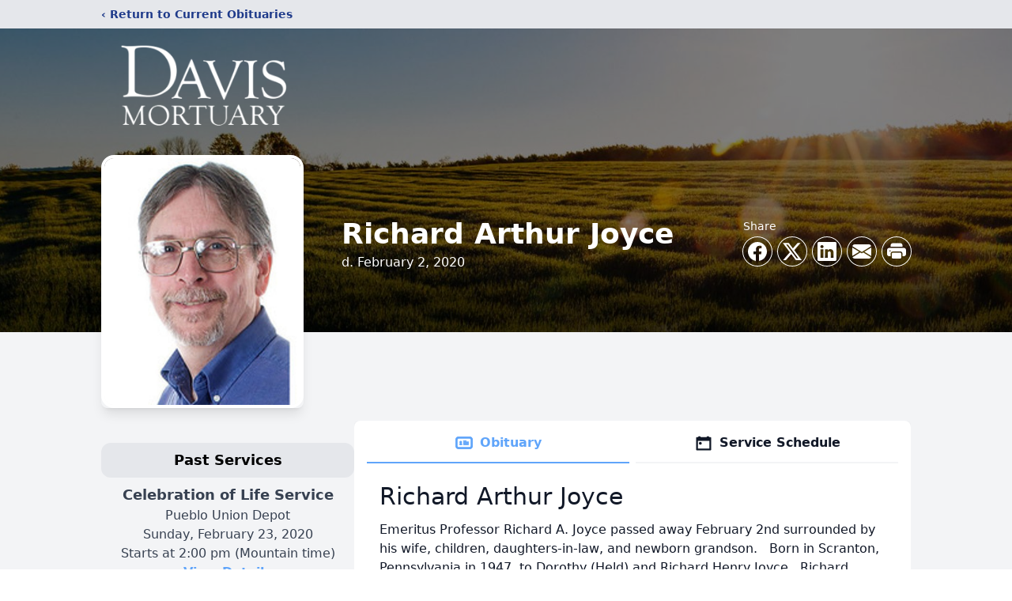

--- FILE ---
content_type: text/html; charset=utf-8
request_url: https://www.google.com/recaptcha/api/fallback?k=6Ld6MhsTAAAAAPfx3ltVcU4RqNq-0sM3WobVenM3
body_size: 351
content:
<!DOCTYPE HTML><html dir="ltr"><head><meta http-equiv="content-type" content="text/html; charset=UTF-8"><meta http-equiv="X-UA-Compatible" content="IE=edge"><title>reCAPTCHA challenge</title><link rel="stylesheet" href="https://www.gstatic.com/recaptcha/releases/PoyoqOPhxBO7pBk68S4YbpHZ/fallback__ltr.css" type="text/css" charset="utf-8"></head><body><div class="fbc"><div class="fbc-alert"></div><div class="fbc-header"><div class="fbc-logo"><div class="fbc-logo-img"></div><div class="fbc-logo-text">reCAPTCHA</div></div></div><div class="fbc-message fbc-main-message"><noscript><p>Please enable JavaScript to get a reCAPTCHA challenge.</p><p><a href="https://support.google.com/recaptcha#6262736" target="_blank">Why is this happening to me?</a></p></noscript><div class="if-js-enabled"><p>Could not connect to the reCAPTCHA service.</p><p>Please check your internet connection and reload to get a reCAPTCHA challenge.</p></div></div><div class="fbc-separator"></div><div class="fbc-privacy"><a href="https://www.google.com/intl/en/policies/privacy/" target="_blank">Privacy</a> - <a href="https://www.google.com/intl/en/policies/terms/" target="_blank">Terms</a></div></div><script nonce="2D1OWjOR6GpEseijUfXxfQ">document.body.className += " js-enabled";</script></body></html>

--- FILE ---
content_type: text/html; charset=utf-8
request_url: https://www.google.com/recaptcha/enterprise/anchor?ar=1&k=6LcgJBoiAAAAAFXfZ83e2U5pSRtL8Xar3doU0s80&co=aHR0cHM6Ly93d3cuZGF2aXNtb3J0dWFyeS5jb206NDQz&hl=en&type=image&v=PoyoqOPhxBO7pBk68S4YbpHZ&theme=light&size=invisible&badge=bottomright&anchor-ms=20000&execute-ms=30000&cb=gs3vvuw778jx
body_size: 48634
content:
<!DOCTYPE HTML><html dir="ltr" lang="en"><head><meta http-equiv="Content-Type" content="text/html; charset=UTF-8">
<meta http-equiv="X-UA-Compatible" content="IE=edge">
<title>reCAPTCHA</title>
<style type="text/css">
/* cyrillic-ext */
@font-face {
  font-family: 'Roboto';
  font-style: normal;
  font-weight: 400;
  font-stretch: 100%;
  src: url(//fonts.gstatic.com/s/roboto/v48/KFO7CnqEu92Fr1ME7kSn66aGLdTylUAMa3GUBHMdazTgWw.woff2) format('woff2');
  unicode-range: U+0460-052F, U+1C80-1C8A, U+20B4, U+2DE0-2DFF, U+A640-A69F, U+FE2E-FE2F;
}
/* cyrillic */
@font-face {
  font-family: 'Roboto';
  font-style: normal;
  font-weight: 400;
  font-stretch: 100%;
  src: url(//fonts.gstatic.com/s/roboto/v48/KFO7CnqEu92Fr1ME7kSn66aGLdTylUAMa3iUBHMdazTgWw.woff2) format('woff2');
  unicode-range: U+0301, U+0400-045F, U+0490-0491, U+04B0-04B1, U+2116;
}
/* greek-ext */
@font-face {
  font-family: 'Roboto';
  font-style: normal;
  font-weight: 400;
  font-stretch: 100%;
  src: url(//fonts.gstatic.com/s/roboto/v48/KFO7CnqEu92Fr1ME7kSn66aGLdTylUAMa3CUBHMdazTgWw.woff2) format('woff2');
  unicode-range: U+1F00-1FFF;
}
/* greek */
@font-face {
  font-family: 'Roboto';
  font-style: normal;
  font-weight: 400;
  font-stretch: 100%;
  src: url(//fonts.gstatic.com/s/roboto/v48/KFO7CnqEu92Fr1ME7kSn66aGLdTylUAMa3-UBHMdazTgWw.woff2) format('woff2');
  unicode-range: U+0370-0377, U+037A-037F, U+0384-038A, U+038C, U+038E-03A1, U+03A3-03FF;
}
/* math */
@font-face {
  font-family: 'Roboto';
  font-style: normal;
  font-weight: 400;
  font-stretch: 100%;
  src: url(//fonts.gstatic.com/s/roboto/v48/KFO7CnqEu92Fr1ME7kSn66aGLdTylUAMawCUBHMdazTgWw.woff2) format('woff2');
  unicode-range: U+0302-0303, U+0305, U+0307-0308, U+0310, U+0312, U+0315, U+031A, U+0326-0327, U+032C, U+032F-0330, U+0332-0333, U+0338, U+033A, U+0346, U+034D, U+0391-03A1, U+03A3-03A9, U+03B1-03C9, U+03D1, U+03D5-03D6, U+03F0-03F1, U+03F4-03F5, U+2016-2017, U+2034-2038, U+203C, U+2040, U+2043, U+2047, U+2050, U+2057, U+205F, U+2070-2071, U+2074-208E, U+2090-209C, U+20D0-20DC, U+20E1, U+20E5-20EF, U+2100-2112, U+2114-2115, U+2117-2121, U+2123-214F, U+2190, U+2192, U+2194-21AE, U+21B0-21E5, U+21F1-21F2, U+21F4-2211, U+2213-2214, U+2216-22FF, U+2308-230B, U+2310, U+2319, U+231C-2321, U+2336-237A, U+237C, U+2395, U+239B-23B7, U+23D0, U+23DC-23E1, U+2474-2475, U+25AF, U+25B3, U+25B7, U+25BD, U+25C1, U+25CA, U+25CC, U+25FB, U+266D-266F, U+27C0-27FF, U+2900-2AFF, U+2B0E-2B11, U+2B30-2B4C, U+2BFE, U+3030, U+FF5B, U+FF5D, U+1D400-1D7FF, U+1EE00-1EEFF;
}
/* symbols */
@font-face {
  font-family: 'Roboto';
  font-style: normal;
  font-weight: 400;
  font-stretch: 100%;
  src: url(//fonts.gstatic.com/s/roboto/v48/KFO7CnqEu92Fr1ME7kSn66aGLdTylUAMaxKUBHMdazTgWw.woff2) format('woff2');
  unicode-range: U+0001-000C, U+000E-001F, U+007F-009F, U+20DD-20E0, U+20E2-20E4, U+2150-218F, U+2190, U+2192, U+2194-2199, U+21AF, U+21E6-21F0, U+21F3, U+2218-2219, U+2299, U+22C4-22C6, U+2300-243F, U+2440-244A, U+2460-24FF, U+25A0-27BF, U+2800-28FF, U+2921-2922, U+2981, U+29BF, U+29EB, U+2B00-2BFF, U+4DC0-4DFF, U+FFF9-FFFB, U+10140-1018E, U+10190-1019C, U+101A0, U+101D0-101FD, U+102E0-102FB, U+10E60-10E7E, U+1D2C0-1D2D3, U+1D2E0-1D37F, U+1F000-1F0FF, U+1F100-1F1AD, U+1F1E6-1F1FF, U+1F30D-1F30F, U+1F315, U+1F31C, U+1F31E, U+1F320-1F32C, U+1F336, U+1F378, U+1F37D, U+1F382, U+1F393-1F39F, U+1F3A7-1F3A8, U+1F3AC-1F3AF, U+1F3C2, U+1F3C4-1F3C6, U+1F3CA-1F3CE, U+1F3D4-1F3E0, U+1F3ED, U+1F3F1-1F3F3, U+1F3F5-1F3F7, U+1F408, U+1F415, U+1F41F, U+1F426, U+1F43F, U+1F441-1F442, U+1F444, U+1F446-1F449, U+1F44C-1F44E, U+1F453, U+1F46A, U+1F47D, U+1F4A3, U+1F4B0, U+1F4B3, U+1F4B9, U+1F4BB, U+1F4BF, U+1F4C8-1F4CB, U+1F4D6, U+1F4DA, U+1F4DF, U+1F4E3-1F4E6, U+1F4EA-1F4ED, U+1F4F7, U+1F4F9-1F4FB, U+1F4FD-1F4FE, U+1F503, U+1F507-1F50B, U+1F50D, U+1F512-1F513, U+1F53E-1F54A, U+1F54F-1F5FA, U+1F610, U+1F650-1F67F, U+1F687, U+1F68D, U+1F691, U+1F694, U+1F698, U+1F6AD, U+1F6B2, U+1F6B9-1F6BA, U+1F6BC, U+1F6C6-1F6CF, U+1F6D3-1F6D7, U+1F6E0-1F6EA, U+1F6F0-1F6F3, U+1F6F7-1F6FC, U+1F700-1F7FF, U+1F800-1F80B, U+1F810-1F847, U+1F850-1F859, U+1F860-1F887, U+1F890-1F8AD, U+1F8B0-1F8BB, U+1F8C0-1F8C1, U+1F900-1F90B, U+1F93B, U+1F946, U+1F984, U+1F996, U+1F9E9, U+1FA00-1FA6F, U+1FA70-1FA7C, U+1FA80-1FA89, U+1FA8F-1FAC6, U+1FACE-1FADC, U+1FADF-1FAE9, U+1FAF0-1FAF8, U+1FB00-1FBFF;
}
/* vietnamese */
@font-face {
  font-family: 'Roboto';
  font-style: normal;
  font-weight: 400;
  font-stretch: 100%;
  src: url(//fonts.gstatic.com/s/roboto/v48/KFO7CnqEu92Fr1ME7kSn66aGLdTylUAMa3OUBHMdazTgWw.woff2) format('woff2');
  unicode-range: U+0102-0103, U+0110-0111, U+0128-0129, U+0168-0169, U+01A0-01A1, U+01AF-01B0, U+0300-0301, U+0303-0304, U+0308-0309, U+0323, U+0329, U+1EA0-1EF9, U+20AB;
}
/* latin-ext */
@font-face {
  font-family: 'Roboto';
  font-style: normal;
  font-weight: 400;
  font-stretch: 100%;
  src: url(//fonts.gstatic.com/s/roboto/v48/KFO7CnqEu92Fr1ME7kSn66aGLdTylUAMa3KUBHMdazTgWw.woff2) format('woff2');
  unicode-range: U+0100-02BA, U+02BD-02C5, U+02C7-02CC, U+02CE-02D7, U+02DD-02FF, U+0304, U+0308, U+0329, U+1D00-1DBF, U+1E00-1E9F, U+1EF2-1EFF, U+2020, U+20A0-20AB, U+20AD-20C0, U+2113, U+2C60-2C7F, U+A720-A7FF;
}
/* latin */
@font-face {
  font-family: 'Roboto';
  font-style: normal;
  font-weight: 400;
  font-stretch: 100%;
  src: url(//fonts.gstatic.com/s/roboto/v48/KFO7CnqEu92Fr1ME7kSn66aGLdTylUAMa3yUBHMdazQ.woff2) format('woff2');
  unicode-range: U+0000-00FF, U+0131, U+0152-0153, U+02BB-02BC, U+02C6, U+02DA, U+02DC, U+0304, U+0308, U+0329, U+2000-206F, U+20AC, U+2122, U+2191, U+2193, U+2212, U+2215, U+FEFF, U+FFFD;
}
/* cyrillic-ext */
@font-face {
  font-family: 'Roboto';
  font-style: normal;
  font-weight: 500;
  font-stretch: 100%;
  src: url(//fonts.gstatic.com/s/roboto/v48/KFO7CnqEu92Fr1ME7kSn66aGLdTylUAMa3GUBHMdazTgWw.woff2) format('woff2');
  unicode-range: U+0460-052F, U+1C80-1C8A, U+20B4, U+2DE0-2DFF, U+A640-A69F, U+FE2E-FE2F;
}
/* cyrillic */
@font-face {
  font-family: 'Roboto';
  font-style: normal;
  font-weight: 500;
  font-stretch: 100%;
  src: url(//fonts.gstatic.com/s/roboto/v48/KFO7CnqEu92Fr1ME7kSn66aGLdTylUAMa3iUBHMdazTgWw.woff2) format('woff2');
  unicode-range: U+0301, U+0400-045F, U+0490-0491, U+04B0-04B1, U+2116;
}
/* greek-ext */
@font-face {
  font-family: 'Roboto';
  font-style: normal;
  font-weight: 500;
  font-stretch: 100%;
  src: url(//fonts.gstatic.com/s/roboto/v48/KFO7CnqEu92Fr1ME7kSn66aGLdTylUAMa3CUBHMdazTgWw.woff2) format('woff2');
  unicode-range: U+1F00-1FFF;
}
/* greek */
@font-face {
  font-family: 'Roboto';
  font-style: normal;
  font-weight: 500;
  font-stretch: 100%;
  src: url(//fonts.gstatic.com/s/roboto/v48/KFO7CnqEu92Fr1ME7kSn66aGLdTylUAMa3-UBHMdazTgWw.woff2) format('woff2');
  unicode-range: U+0370-0377, U+037A-037F, U+0384-038A, U+038C, U+038E-03A1, U+03A3-03FF;
}
/* math */
@font-face {
  font-family: 'Roboto';
  font-style: normal;
  font-weight: 500;
  font-stretch: 100%;
  src: url(//fonts.gstatic.com/s/roboto/v48/KFO7CnqEu92Fr1ME7kSn66aGLdTylUAMawCUBHMdazTgWw.woff2) format('woff2');
  unicode-range: U+0302-0303, U+0305, U+0307-0308, U+0310, U+0312, U+0315, U+031A, U+0326-0327, U+032C, U+032F-0330, U+0332-0333, U+0338, U+033A, U+0346, U+034D, U+0391-03A1, U+03A3-03A9, U+03B1-03C9, U+03D1, U+03D5-03D6, U+03F0-03F1, U+03F4-03F5, U+2016-2017, U+2034-2038, U+203C, U+2040, U+2043, U+2047, U+2050, U+2057, U+205F, U+2070-2071, U+2074-208E, U+2090-209C, U+20D0-20DC, U+20E1, U+20E5-20EF, U+2100-2112, U+2114-2115, U+2117-2121, U+2123-214F, U+2190, U+2192, U+2194-21AE, U+21B0-21E5, U+21F1-21F2, U+21F4-2211, U+2213-2214, U+2216-22FF, U+2308-230B, U+2310, U+2319, U+231C-2321, U+2336-237A, U+237C, U+2395, U+239B-23B7, U+23D0, U+23DC-23E1, U+2474-2475, U+25AF, U+25B3, U+25B7, U+25BD, U+25C1, U+25CA, U+25CC, U+25FB, U+266D-266F, U+27C0-27FF, U+2900-2AFF, U+2B0E-2B11, U+2B30-2B4C, U+2BFE, U+3030, U+FF5B, U+FF5D, U+1D400-1D7FF, U+1EE00-1EEFF;
}
/* symbols */
@font-face {
  font-family: 'Roboto';
  font-style: normal;
  font-weight: 500;
  font-stretch: 100%;
  src: url(//fonts.gstatic.com/s/roboto/v48/KFO7CnqEu92Fr1ME7kSn66aGLdTylUAMaxKUBHMdazTgWw.woff2) format('woff2');
  unicode-range: U+0001-000C, U+000E-001F, U+007F-009F, U+20DD-20E0, U+20E2-20E4, U+2150-218F, U+2190, U+2192, U+2194-2199, U+21AF, U+21E6-21F0, U+21F3, U+2218-2219, U+2299, U+22C4-22C6, U+2300-243F, U+2440-244A, U+2460-24FF, U+25A0-27BF, U+2800-28FF, U+2921-2922, U+2981, U+29BF, U+29EB, U+2B00-2BFF, U+4DC0-4DFF, U+FFF9-FFFB, U+10140-1018E, U+10190-1019C, U+101A0, U+101D0-101FD, U+102E0-102FB, U+10E60-10E7E, U+1D2C0-1D2D3, U+1D2E0-1D37F, U+1F000-1F0FF, U+1F100-1F1AD, U+1F1E6-1F1FF, U+1F30D-1F30F, U+1F315, U+1F31C, U+1F31E, U+1F320-1F32C, U+1F336, U+1F378, U+1F37D, U+1F382, U+1F393-1F39F, U+1F3A7-1F3A8, U+1F3AC-1F3AF, U+1F3C2, U+1F3C4-1F3C6, U+1F3CA-1F3CE, U+1F3D4-1F3E0, U+1F3ED, U+1F3F1-1F3F3, U+1F3F5-1F3F7, U+1F408, U+1F415, U+1F41F, U+1F426, U+1F43F, U+1F441-1F442, U+1F444, U+1F446-1F449, U+1F44C-1F44E, U+1F453, U+1F46A, U+1F47D, U+1F4A3, U+1F4B0, U+1F4B3, U+1F4B9, U+1F4BB, U+1F4BF, U+1F4C8-1F4CB, U+1F4D6, U+1F4DA, U+1F4DF, U+1F4E3-1F4E6, U+1F4EA-1F4ED, U+1F4F7, U+1F4F9-1F4FB, U+1F4FD-1F4FE, U+1F503, U+1F507-1F50B, U+1F50D, U+1F512-1F513, U+1F53E-1F54A, U+1F54F-1F5FA, U+1F610, U+1F650-1F67F, U+1F687, U+1F68D, U+1F691, U+1F694, U+1F698, U+1F6AD, U+1F6B2, U+1F6B9-1F6BA, U+1F6BC, U+1F6C6-1F6CF, U+1F6D3-1F6D7, U+1F6E0-1F6EA, U+1F6F0-1F6F3, U+1F6F7-1F6FC, U+1F700-1F7FF, U+1F800-1F80B, U+1F810-1F847, U+1F850-1F859, U+1F860-1F887, U+1F890-1F8AD, U+1F8B0-1F8BB, U+1F8C0-1F8C1, U+1F900-1F90B, U+1F93B, U+1F946, U+1F984, U+1F996, U+1F9E9, U+1FA00-1FA6F, U+1FA70-1FA7C, U+1FA80-1FA89, U+1FA8F-1FAC6, U+1FACE-1FADC, U+1FADF-1FAE9, U+1FAF0-1FAF8, U+1FB00-1FBFF;
}
/* vietnamese */
@font-face {
  font-family: 'Roboto';
  font-style: normal;
  font-weight: 500;
  font-stretch: 100%;
  src: url(//fonts.gstatic.com/s/roboto/v48/KFO7CnqEu92Fr1ME7kSn66aGLdTylUAMa3OUBHMdazTgWw.woff2) format('woff2');
  unicode-range: U+0102-0103, U+0110-0111, U+0128-0129, U+0168-0169, U+01A0-01A1, U+01AF-01B0, U+0300-0301, U+0303-0304, U+0308-0309, U+0323, U+0329, U+1EA0-1EF9, U+20AB;
}
/* latin-ext */
@font-face {
  font-family: 'Roboto';
  font-style: normal;
  font-weight: 500;
  font-stretch: 100%;
  src: url(//fonts.gstatic.com/s/roboto/v48/KFO7CnqEu92Fr1ME7kSn66aGLdTylUAMa3KUBHMdazTgWw.woff2) format('woff2');
  unicode-range: U+0100-02BA, U+02BD-02C5, U+02C7-02CC, U+02CE-02D7, U+02DD-02FF, U+0304, U+0308, U+0329, U+1D00-1DBF, U+1E00-1E9F, U+1EF2-1EFF, U+2020, U+20A0-20AB, U+20AD-20C0, U+2113, U+2C60-2C7F, U+A720-A7FF;
}
/* latin */
@font-face {
  font-family: 'Roboto';
  font-style: normal;
  font-weight: 500;
  font-stretch: 100%;
  src: url(//fonts.gstatic.com/s/roboto/v48/KFO7CnqEu92Fr1ME7kSn66aGLdTylUAMa3yUBHMdazQ.woff2) format('woff2');
  unicode-range: U+0000-00FF, U+0131, U+0152-0153, U+02BB-02BC, U+02C6, U+02DA, U+02DC, U+0304, U+0308, U+0329, U+2000-206F, U+20AC, U+2122, U+2191, U+2193, U+2212, U+2215, U+FEFF, U+FFFD;
}
/* cyrillic-ext */
@font-face {
  font-family: 'Roboto';
  font-style: normal;
  font-weight: 900;
  font-stretch: 100%;
  src: url(//fonts.gstatic.com/s/roboto/v48/KFO7CnqEu92Fr1ME7kSn66aGLdTylUAMa3GUBHMdazTgWw.woff2) format('woff2');
  unicode-range: U+0460-052F, U+1C80-1C8A, U+20B4, U+2DE0-2DFF, U+A640-A69F, U+FE2E-FE2F;
}
/* cyrillic */
@font-face {
  font-family: 'Roboto';
  font-style: normal;
  font-weight: 900;
  font-stretch: 100%;
  src: url(//fonts.gstatic.com/s/roboto/v48/KFO7CnqEu92Fr1ME7kSn66aGLdTylUAMa3iUBHMdazTgWw.woff2) format('woff2');
  unicode-range: U+0301, U+0400-045F, U+0490-0491, U+04B0-04B1, U+2116;
}
/* greek-ext */
@font-face {
  font-family: 'Roboto';
  font-style: normal;
  font-weight: 900;
  font-stretch: 100%;
  src: url(//fonts.gstatic.com/s/roboto/v48/KFO7CnqEu92Fr1ME7kSn66aGLdTylUAMa3CUBHMdazTgWw.woff2) format('woff2');
  unicode-range: U+1F00-1FFF;
}
/* greek */
@font-face {
  font-family: 'Roboto';
  font-style: normal;
  font-weight: 900;
  font-stretch: 100%;
  src: url(//fonts.gstatic.com/s/roboto/v48/KFO7CnqEu92Fr1ME7kSn66aGLdTylUAMa3-UBHMdazTgWw.woff2) format('woff2');
  unicode-range: U+0370-0377, U+037A-037F, U+0384-038A, U+038C, U+038E-03A1, U+03A3-03FF;
}
/* math */
@font-face {
  font-family: 'Roboto';
  font-style: normal;
  font-weight: 900;
  font-stretch: 100%;
  src: url(//fonts.gstatic.com/s/roboto/v48/KFO7CnqEu92Fr1ME7kSn66aGLdTylUAMawCUBHMdazTgWw.woff2) format('woff2');
  unicode-range: U+0302-0303, U+0305, U+0307-0308, U+0310, U+0312, U+0315, U+031A, U+0326-0327, U+032C, U+032F-0330, U+0332-0333, U+0338, U+033A, U+0346, U+034D, U+0391-03A1, U+03A3-03A9, U+03B1-03C9, U+03D1, U+03D5-03D6, U+03F0-03F1, U+03F4-03F5, U+2016-2017, U+2034-2038, U+203C, U+2040, U+2043, U+2047, U+2050, U+2057, U+205F, U+2070-2071, U+2074-208E, U+2090-209C, U+20D0-20DC, U+20E1, U+20E5-20EF, U+2100-2112, U+2114-2115, U+2117-2121, U+2123-214F, U+2190, U+2192, U+2194-21AE, U+21B0-21E5, U+21F1-21F2, U+21F4-2211, U+2213-2214, U+2216-22FF, U+2308-230B, U+2310, U+2319, U+231C-2321, U+2336-237A, U+237C, U+2395, U+239B-23B7, U+23D0, U+23DC-23E1, U+2474-2475, U+25AF, U+25B3, U+25B7, U+25BD, U+25C1, U+25CA, U+25CC, U+25FB, U+266D-266F, U+27C0-27FF, U+2900-2AFF, U+2B0E-2B11, U+2B30-2B4C, U+2BFE, U+3030, U+FF5B, U+FF5D, U+1D400-1D7FF, U+1EE00-1EEFF;
}
/* symbols */
@font-face {
  font-family: 'Roboto';
  font-style: normal;
  font-weight: 900;
  font-stretch: 100%;
  src: url(//fonts.gstatic.com/s/roboto/v48/KFO7CnqEu92Fr1ME7kSn66aGLdTylUAMaxKUBHMdazTgWw.woff2) format('woff2');
  unicode-range: U+0001-000C, U+000E-001F, U+007F-009F, U+20DD-20E0, U+20E2-20E4, U+2150-218F, U+2190, U+2192, U+2194-2199, U+21AF, U+21E6-21F0, U+21F3, U+2218-2219, U+2299, U+22C4-22C6, U+2300-243F, U+2440-244A, U+2460-24FF, U+25A0-27BF, U+2800-28FF, U+2921-2922, U+2981, U+29BF, U+29EB, U+2B00-2BFF, U+4DC0-4DFF, U+FFF9-FFFB, U+10140-1018E, U+10190-1019C, U+101A0, U+101D0-101FD, U+102E0-102FB, U+10E60-10E7E, U+1D2C0-1D2D3, U+1D2E0-1D37F, U+1F000-1F0FF, U+1F100-1F1AD, U+1F1E6-1F1FF, U+1F30D-1F30F, U+1F315, U+1F31C, U+1F31E, U+1F320-1F32C, U+1F336, U+1F378, U+1F37D, U+1F382, U+1F393-1F39F, U+1F3A7-1F3A8, U+1F3AC-1F3AF, U+1F3C2, U+1F3C4-1F3C6, U+1F3CA-1F3CE, U+1F3D4-1F3E0, U+1F3ED, U+1F3F1-1F3F3, U+1F3F5-1F3F7, U+1F408, U+1F415, U+1F41F, U+1F426, U+1F43F, U+1F441-1F442, U+1F444, U+1F446-1F449, U+1F44C-1F44E, U+1F453, U+1F46A, U+1F47D, U+1F4A3, U+1F4B0, U+1F4B3, U+1F4B9, U+1F4BB, U+1F4BF, U+1F4C8-1F4CB, U+1F4D6, U+1F4DA, U+1F4DF, U+1F4E3-1F4E6, U+1F4EA-1F4ED, U+1F4F7, U+1F4F9-1F4FB, U+1F4FD-1F4FE, U+1F503, U+1F507-1F50B, U+1F50D, U+1F512-1F513, U+1F53E-1F54A, U+1F54F-1F5FA, U+1F610, U+1F650-1F67F, U+1F687, U+1F68D, U+1F691, U+1F694, U+1F698, U+1F6AD, U+1F6B2, U+1F6B9-1F6BA, U+1F6BC, U+1F6C6-1F6CF, U+1F6D3-1F6D7, U+1F6E0-1F6EA, U+1F6F0-1F6F3, U+1F6F7-1F6FC, U+1F700-1F7FF, U+1F800-1F80B, U+1F810-1F847, U+1F850-1F859, U+1F860-1F887, U+1F890-1F8AD, U+1F8B0-1F8BB, U+1F8C0-1F8C1, U+1F900-1F90B, U+1F93B, U+1F946, U+1F984, U+1F996, U+1F9E9, U+1FA00-1FA6F, U+1FA70-1FA7C, U+1FA80-1FA89, U+1FA8F-1FAC6, U+1FACE-1FADC, U+1FADF-1FAE9, U+1FAF0-1FAF8, U+1FB00-1FBFF;
}
/* vietnamese */
@font-face {
  font-family: 'Roboto';
  font-style: normal;
  font-weight: 900;
  font-stretch: 100%;
  src: url(//fonts.gstatic.com/s/roboto/v48/KFO7CnqEu92Fr1ME7kSn66aGLdTylUAMa3OUBHMdazTgWw.woff2) format('woff2');
  unicode-range: U+0102-0103, U+0110-0111, U+0128-0129, U+0168-0169, U+01A0-01A1, U+01AF-01B0, U+0300-0301, U+0303-0304, U+0308-0309, U+0323, U+0329, U+1EA0-1EF9, U+20AB;
}
/* latin-ext */
@font-face {
  font-family: 'Roboto';
  font-style: normal;
  font-weight: 900;
  font-stretch: 100%;
  src: url(//fonts.gstatic.com/s/roboto/v48/KFO7CnqEu92Fr1ME7kSn66aGLdTylUAMa3KUBHMdazTgWw.woff2) format('woff2');
  unicode-range: U+0100-02BA, U+02BD-02C5, U+02C7-02CC, U+02CE-02D7, U+02DD-02FF, U+0304, U+0308, U+0329, U+1D00-1DBF, U+1E00-1E9F, U+1EF2-1EFF, U+2020, U+20A0-20AB, U+20AD-20C0, U+2113, U+2C60-2C7F, U+A720-A7FF;
}
/* latin */
@font-face {
  font-family: 'Roboto';
  font-style: normal;
  font-weight: 900;
  font-stretch: 100%;
  src: url(//fonts.gstatic.com/s/roboto/v48/KFO7CnqEu92Fr1ME7kSn66aGLdTylUAMa3yUBHMdazQ.woff2) format('woff2');
  unicode-range: U+0000-00FF, U+0131, U+0152-0153, U+02BB-02BC, U+02C6, U+02DA, U+02DC, U+0304, U+0308, U+0329, U+2000-206F, U+20AC, U+2122, U+2191, U+2193, U+2212, U+2215, U+FEFF, U+FFFD;
}

</style>
<link rel="stylesheet" type="text/css" href="https://www.gstatic.com/recaptcha/releases/PoyoqOPhxBO7pBk68S4YbpHZ/styles__ltr.css">
<script nonce="Pt68JotQIxIWlw9LKLrB3w" type="text/javascript">window['__recaptcha_api'] = 'https://www.google.com/recaptcha/enterprise/';</script>
<script type="text/javascript" src="https://www.gstatic.com/recaptcha/releases/PoyoqOPhxBO7pBk68S4YbpHZ/recaptcha__en.js" nonce="Pt68JotQIxIWlw9LKLrB3w">
      
    </script></head>
<body><div id="rc-anchor-alert" class="rc-anchor-alert"></div>
<input type="hidden" id="recaptcha-token" value="[base64]">
<script type="text/javascript" nonce="Pt68JotQIxIWlw9LKLrB3w">
      recaptcha.anchor.Main.init("[\x22ainput\x22,[\x22bgdata\x22,\x22\x22,\[base64]/[base64]/bmV3IFpbdF0obVswXSk6Sz09Mj9uZXcgWlt0XShtWzBdLG1bMV0pOks9PTM/bmV3IFpbdF0obVswXSxtWzFdLG1bMl0pOks9PTQ/[base64]/[base64]/[base64]/[base64]/[base64]/[base64]/[base64]/[base64]/[base64]/[base64]/[base64]/[base64]/[base64]/[base64]\\u003d\\u003d\x22,\[base64]\\u003d\\u003d\x22,\x22w71OwpvDnsOdwrgpGm/DnB4awr4oL8O2ZU1vXcK4wo9KTcO6woXDosOAO3TCosKvw7vCkgbDhcKiw4fDh8K4wr4ewqpyaEZUw6LCgjFbfMKOw6PCicK/esO2w4rDgMKgwrNWQGNlDsKrB8Kywp0TKcOIIMOHB8O2w5HDumDClmzDqcKxwp7ChsKOwqh8fMO4woXDuUcMJDfCmygHw4EpwoUswobCkl7Ci8Ojw53DsnFFwrrCqcOIMz/Cm8OHw5JEwrrCpyVow5tYwqgfw7pXw4HDnsO4a8OCwrw6wqJjBcK6MMOYSCXCp2jDnsO+TMKmbsK/wqpDw61hKsO1w6cpwrJSw4w7CsK0w6/CtsOZWUsNw7I6wrzDjsO4LcOLw7HCnMK0wodIwqrDisKmw6LDkMOYCAYnwpFvw6g9LA5Mw4V4OsOdG8OhwppywqxEwq3CvsKywos8JMKxwpXCrsKbD1TDrcK9dgtQw5BmIF/CncOJC8OhwqLDs8Kkw7rDphc4w5vCs8KAwoILw6jCmijCm8OIwpjCgMKDwqcvISXCsFBYasOubcKwaMKCBcO0XsO7w6JAEAXDn8KGbMOWfgF3A8Khw5wLw63CgsKwwqcww7fDo8O7w7/Dr01sQx1gVDxBES7Dl8O2w6DCrcO8YBZEABHCtMKGKlpDw75Ze2JYw7QBUy9YHcKHw7/CogIzaMOmSMOhY8K2w59xw7PDrRlqw5vDpsODccKWFcK2I8O/[base64]/DlcObw6IfcijCkWHCjWQHwq9eZcKZB8KAP17Dv8KPwqgawqZpZFXCo3HCicK8GzVSAQweAE3ClMK6wqQ5w5rCisKpwpwgIDczP0osY8O1AcOow515e8Kww7kYwopxw7nDiTzDugrCgsKDV30sw6LClTdYw7rDpMKDw5wjw4VBGMKVwpg3BsKrw7IEw5rDscOmWMKew6/[base64]/KkNLw4IzQXxCw74ewpjCisOsw5djMcKmfsOlCsKzEknCtUrDth59w6PCuMOBSyUcAUHDrSYCEXfCisOZT0zDiAvDsFvCnUQlw65uTgHCl8K4ZcOdw7/[base64]/CuWzCpQBRw4/CkEkqw6wrdEpfwqLCkm/[base64]/[base64]/[base64]/Cg8ORM17DrcKywoXCu3bDoE7Dj8OdHjYLSMKrw4tuwpDDjlvDh8OeIcKHfT7CpVTDrsKpbMOCC0Utw4gHNMOhwoAPT8OZIDt4w5vCncOUw6dwwqs5WG/Dk0suwobDucKcwrLDnsKMwqEZMB3CrMOTF18jwqvDosKgKyAQIMOmwpDDmhXDkMODVWkIwrzCgcKkPMK1e0DChMOEw5fDlMKjwq/Di3t4w59aXghfw6NsXA0WQ37Dl8OJD3jCoGXCrmXDrcO9JmfCmsKIMBvCh1/CvCJrCMOrw7LCrirDkw00D0jCs2zDucOdwpUBKHANRMORVsKuwp/CmMKRelDDhDjChMOJGcKHw43DosK3ITfDjnbDjSM2woTCo8OvPMOSYCl6U2bCusOkFMO3LcKVL0bCocOTBsKuRi3DlTvDsMOFIMK/w7J+wpbClMOdw6HDpxEXDHjDvXMXwoLCtMK7TcKEwovDqR7CpcKrwpzDtsKPGWrCjsKZImYxw7kRA1jCh8OVwr7DjsOdHwBmw4w8worDmlN9wp5tK2LDljl3wpHCh2HDjAPCqMKueiTCrsOswozCgMK3w5QEeQ8iw6k8N8O+N8O9HkzCnMKEwqrCjMK/[base64]/CikdgIsK0Z8OUw7vDkhDDucOrw4lDCMOFw4HDmTVywpDCr8OnwrkpCntYcsOWLQ/[base64]/[base64]/TXV6w4bCkHrDgMKVw7DDu2lXEMKRQznCgEnDpFbDjwTDgxjDhMK/[base64]/Dg8OKwpvCisKEwpRDEzE0HxNPcW7CmyrDiMOYw4/Dr8Kob8Kpw7FsBH/Cuk4zRQvDjUxUYsKnLsOrBwHCiV7Dl1PDhGzDqyXDvcOzASEsw5HCtcO+fGfCs8KiMcKOwqp/wqbCiMKWwpPCt8Ogw7TDiMO6GsK+RnXCtMKzVm4ew6PDmHvCrcO4OcOlwohHwpHDtsO4w7gKw7LCkTU6YcOew5A2UANkfDgXbC9vasOKwpgAKBTDolrCqhg/H1XDhMO8w5pPc3hzwq5ZR0ZiNAp9w7tZw5YJwo49wrrCuFjCkE/[base64]/wqfDrxXDrw4FdMKfwozChDHCtX0uwrXDisOfw4DCjsKdOVzClMK0wqE/w5zCucOzw6vDtkPDsMK0wrHDpjnClsK1w73Co2nDhcKoMknCqsKNwoTDuXvDnhLDpgcpwrclEcOVL8KwwoLCriLCp8Kzw5x9RcKEwpzCtsKvTX1qwrXDl3DCrcOywqhvw6wgMcKdDsKlPMOMRwMqwo9dJMK0wqrCkULCtzRDwp/CpsKKN8OSw513TsKpSWFUwptcw4c+T8KAG8KpZcOIX3dKwpbCosO0M00SQG9/Nlt0XUbDik0CL8O7dMOVwqXDv8K4fx5xcsOBBAQGW8KIw7nDinhPwql1YxfCsGt3d3PDq8KEw4LDhMKHCxXCpFZSOlzColnDnsKaGnzCgUcXwojCr8Kew6zDjBfDuRQuw6jCjsOfwpIiw7PCqsKgeMOiLMKGw4XCncOlOzU/ImnCrcO0L8ODwqQDO8KuDEHDnsOZCMOmARDDhBPCvMOlw7vCsELCp8KCI8O+w7PCgAY3CmnClR8pwpPCr8Kca8OYFsONH8Krw6vDgHvCh8O+woDCsMK1HDNnw4rCi8KSwqjCkRwXRcOgw6nDpRZawpLCvcKHw6LDr8KzwqjDqsOhEMOuwqPCt0zDiE/DnT4Nw7tZwpjCqB00w53Dj8OQw57Dgw0QLTV9XcOXD8K7FsOUWcOBfTJhwrJ9w6gjwpZJPXXDtk8VLcOWdsKVw5tpw7TDvcKqY2TCgWMaw6AYwp7CoXVcw5lDwrEXGFfDilUkeRtKwpLCgsKcD8KDFH/DjMOxwqB0w4rDosOOc8K5wp54wqQ/HG0Kw5d0Gk/Ckz7CuD/ClkTDqzrCgGdkw6bClgbDt8Oawo/CmSbCtcOxdwZvw6FQw48owqLDpcO1Uzdcwpwqw51hfsKPU8OSXcOwb09UT8KTK2TCiMOnWcKuLwdbwonCn8OTw7vDoMO/QEcPwoUJECbCs13DmcOuUMKvwrbDpmjDrMOjw7Ilw489w7MVw6ZUw63DkREmwpJJWjpHw4XDr8Kgw5fDpsKSw4XCjMOZw7s/RTt+V8ObwqxLMXQpGhhZagHDtMKUw5YGEsKowpwRccK0BFLCqU7Cr8KgwrzDuVsPw77CvgsAHcKXw5fDkmIjHMKeR3PDqcKIwqnDh8K7ccO1XMOYwr/CtSHDsDlMPTfDpsKQUsKgwrvCjBzDkMK1w5h3w6bCqWLCkU7Cu8OucMOew7gTe8OMw7XDusOXw416wp7DqXHClg9vSyU4H2I5f8O9KyDCo33CtcKTwqbCkcKww4Apw53DrRVAw7wBwqDCmcKZNwwHN8O+ccKFdMKOwo/DqcOqwr/Di1jDiAh9QMOxAMKbD8KQCcOow6DDm3cLwrHCjXhvwpQ4w7Vaw7rDnsK+wqXDpFDCtEHDpcOFMTnDry/CmMKRFH58w45Iw7TDlcOow69gMjnCr8OGOmtXMkQbCcOWwrASwo59IBZ0wrVewp3CjMOQw5zCjMO+woBld8Krw4tawr7DqsOzwr1IZcKkGzfDisORw5QbMsOGwrfCnMOKccOCw4BHw7dUw5RTwrHDqcK6w4kaw6DCoXnDtWYrw6nDpFzCkkhgUFjDon/[base64]/DvXBXAcObb8K7wrTCpwTDgWLDu2ZDw5XCvD9owqzCqyF1CArDu8OMw4Ivw41rZADCgXBBwobCvmIaHWLDmcKZw43DmC58UcKEw5Upw4zCmsKGwrzDocOrPMKOwpYcIsOoccOdYMKHG0srwonCtcKNLcKjUwpbAcKvG2/DrMOcw5MnBWfDjVXCmmzCtsOnw47DgQfCvgzCgMOJwqQow71cwr4PwqHCusKkwozCsD1Hw4BkYWnDp8K4woFwU08EdFZ4SWXDmsKnUys7CgdAP8OMMMOUUsKEUB/DqMOBJA3Dr8KXIMOAw5vDnCQqU3k7w7ssT8OYw6/Ckw00UcK/WArCn8KXwolbwqlmE8OXFzLDqhjCkgB2w6Mjw6fCu8Krw4jCvV4DPUZeVMOCXsODIcOow4LDsX1Xwq3CqMOTbjkbd8O/TMOkwrrDucO0ECXDqMK8w5o7w7YWaR7CscKAfQnCj0Zuw7rDmcKeXcKRw43CrVlDwoHDicKyVMKaJMOCwpx0GX/DgU4GT0FuwqbCnxIsG8KYw73CpDnDv8OXwrY8IA3CrHnCs8O5wpJ7B1p1wpAlT3zClR7CvsO6DTofwpLDhUsIR2Qtd2w/dRLDjBlBw6A3w6hhIsKfw7BUQcOGesKFwqZmw7YLcwwiw4TDikdsw6lJBsOlw7E4wonCmX7CvSlVW8KpwoFXwpIVA8KJwofDuHXDlCzDj8OVw5LDqyMSZgxKw7TDr105wq/DgwTChVHCkmUIwo5lVsKOw7QKwptWw5w7D8Kmw5LDhMKpw4dHc33Dn8OzOjYBD8KNZsOiL13Dp8O8MMKvUg5/O8K6XGrDmsO+w6HDgMOPDgDDvMONw6DDpsOoCw8zwoPCtWvCqDEow6cSW8KLw49kw6AATMOJw5bCgVfColkrwrnCtsOWBTDDi8Kyw4MuCcKLXhfDk0/[base64]/Cv1FMdRXCj0xjw73CikVBw5bCosKvY3dPBAvDrjXDjiE9TyAEw5FwwoUBFsOuw6bCtMKAXX8rwoNwfBrChMOEwqlvwrJ2woLCpH/CosKtQhHCqD9pDMOJSTvDrjczZcKpw79EPFR2W8O9w45mIcKOFcObHWBYBA3ChMOzPMKedEPDvMKFFCrCj1/DoCYfw77CgU8mZMOcwqjCuFACDjMVw6vDg8O/ZS0cGMOOVMKOw6zCpWnDkMOJMMKPw6NCw5LDrcKywqPDv0bDrUTDvcOkw6LCjFPCnUTCjcK2woYcw514wqFqbhM0w6/Dg8Kpw4gFwojDkMOIcsOUwo5AIsOaw6NYHVnDpmRGw6tUw7F9w5wnwq3CiMOcDGLCqW/[base64]/CuD3DtcK/w6hvwrV/wrbDj1HDrU4Jwp/[base64]/w5zDtsO4w4giw53DssOgYyJRw7lLXcOKU0ZpwqwIw6bCqVp/fnvCqy7CiMK7wrtbY8OcwqE4w5s8wpfCh8KLIHsEwpDDqyhNVsKyJcO/bcORwrbDmF8mO8OlwqvCiMKgNHdQw6TDtMOowrdOT8Ohw6/CtGY/MGjDuw3DksOHw40Ww4PDksKFwqHCgxjDt3XCig7DlcOiw7NFw7lfY8KVwrF0cyM2LMKxJ20zecKrwpBRw7jCohTCjETDk2jDhsOywrjCiF/Dm8Kawo/DqWDDlcOQw5/CqCA/w60ww6N6wpcfeG4QRMK5w6sxwpjDmcOkwqvDt8O1SQzCocKNYykaV8K4TcO5DsOnw5JWOMOVwp0XIkLDscKyw7zDhGlOw5PCoTXDlC/DvgUHCzF1wo7CngrCp8KqBMK4wrYlFcO5K8KXwrDDg1NrbDNuNcK9w7EDwrpgwrMJw5nDmgXDp8O3w6A0w7DCjUYQw58rcMOKP37CocK2w6/DlAzDmMKpwpfCuB1zwrFnwpAjwqF2w6seGMOfAkzDh0fCpsOvGXHCrcKAwrTCn8OqUSl2w73DvzITRA/DuWHDpUoHwoVnw4zDscOPBBAfwp5WUMOXFkjCsDJJKsKZwpHDoHTCmsKUwphYUg3CjwFvH0TCl0AYw63CmTgww7DDlsKJU23Cs8OWw5fDjztBJWsTw613GzjCh1Q+w5fDssOmwq7DpizChsO/aWDCqVjCvldNDlsNw5wjHMOBd8KTwpTChynDmjDDtmVzKWEmw6B9GsKswqg0w7xjbkBwJsOReX3Dp8OPW1UVwovDhmPCvUzDnDTCoERgY18Dw7lBwr3Dh33ChiDDn8ODwoY6wpvCoXssMi5GwprCgX8uLhxkWh/CncOEw54Bw6wTw788CsKNPMKXw4gtwooXcyLDs8Omw4EYw5vCtDZuwoU7PsOrw4vDu8KsOsKeOh/CvMKPw4zCqHlpCDhuwps7JsK6J8K2YxjCq8Ohw6HDvMOXJsOXc2wEJRRNwo/CnQsmw63Dm1nCpH8/[base64]/CtT0BwopDwpLDocOQHUN+LWXCvsOZwrjCg8KQVsKncsOHccOuJcKOFcOFXFjCuBYELMKrwp7DmcOQwqHCnEc6MsKUwpLDrMO7Qww/wozDgMKcMV/CoG46UzXCmR0ncsOMWDLDrCwVUXrCm8KEeTTCqmdNwrQlPMKnJ8OBw67DvMOWwqJmwr3Cjg7CrMKCwozDs14Kw6jDusKgwrcGwpZZNcOJw4QnKsOARE80wpXDiMKXw68UwodrwoXDjcKaScOtScOxNMKDXcKbw7M3aQjDtV3CssK/woYBLMOXIMKPeCbDq8KPw41uwrfCtUfDjXHCvMOGwo8Mw4NVZ8ONwrzCjcKFEcK7McKrwoLDmTMGw55ODkMOwoVowogWwpFubQYAw6vChhApJcKBwr0TwrnDmQnCtU9aXznCnE3CvsKOw6Msw5TCswbDlMKnwqbCisOVHCRcwovCkMO+V8Kaw5TDmR/CnS3ClcKLwojDj8KpK3jDhHDChnXDrsO6G8OCRk4bcEM6w5TCgVJiwrnDtMO/aMOrw5jDmEp6wrdLW8OkwrBEZWhFCi3CpHLDhU1xZ8Oew6l5RsKuwo8ufgzDimpPw6DDvMKLAMKhVMKTN8OPw4PChsOnw4tTwoFCTcKpclDDo2xkwqzDqxzCsRU2wpxaFMO7wpA/wqLCosKgw714a0NVwrfChMOxMGvClcOWHMK0wq0wwoENUsOiRsOzfcO3wr91cMK4UxfCkkxcZm4vwofDvUZYw7nDj8KAccOWe8O/wq7Co8OIC2/Cj8ORL3k5w7zCqcOmKsKmOHLDjMOPYi3CpMKvwrNjw41PwpbDosKJUFVcBsOEJXDClGlPA8K8NjLClMKNwoRMSijCnG/[base64]/CssOvwq7DvkoWw5glw6XDtcK6w5soNEPClMK+CsOtw48owrXCu8O4GMKZCVlfw7kdHlkRw77Dn3DCpzjCgMKSwrVtEl3CtcKkNcOLw6AsA1HCpsKpIMOSw7XChMOZZMKaIBEEYsO+ChdRwqrCscKITsOLw44ze8K/BWs2F0R9woh7ScOgw5bCq27CtwbDp2MEwqHCosK3w6/[base64]/DssOgw6R9EsK/MjnDm8ORwobDtMKowoZqYFJeJRFDwqvCvngfw55CeVnDmh7DisKtGMKDw5PDkSpWbAPCplzDiUvDg8OiOsKUwqvDjRDCuXLDvsO6SngUdsOXAMKEd10TEQFdworCmGlAw7jCk8K/wpc+w5vCi8KKw7IXOXM+McORwrfDgS57BMOdVTY+AC4Bw5wqAsKUwqDDlkJENWt+F8OswoUiwoISwqHCtcO/w5okYcO1b8O4GwPDocOow5Fka8KRKBwjRsO8KwjDrQNMw68qJsKsQsOkwox8XBsrSsKsKgbDvTVaf3PCn2XCmxJxYsOjw7/Cr8KxXiNTwqUSwpdsw7V+bhIdwq0LwoPCmALCncK2E1lrGsOqC2UuwrAQbkwADzkZcAYHDcOjScOJSMOHChzCoxXDrnFgw7APTQMxwr/[base64]/Cs8OZJ8K2wrYNwoFrfzJXw7jDvncFLsK3N8KuaGQHw4EQw4HCmMOhP8OVw7BCJsK1FcKBQDBPwoLCh8K+OsKsPsKxecOdZ8OpZsKqOmxbOsKEwpdZw7fCmcK4wrpGORHCisOlw4bCphNIEA8QwpjCmiAHwqbDuyjDksKywqQTViXCtcKeCV7Du8KdfXbCiS/CsVl0f8KJw7/Dp8KmwrEKdcKUdsK8wp1kwq/Cq01gQsOAecOYTjoRw7XDn3VEwoMqCcKGVMKuGkzDrH0uFcOpwpLCszbClcOVaMO8XFw3KEcyw5N7KznDq2Utw6XDiWfDglBXF3PDiQ7DmMKaw78yw4DDiMKnCsOMAQRiRcOzwoIBGWHDrcKYF8KPwr/CmihtE8Oiw6ouRcKww78FUnEuwrwuw6fCsxVnf8K3w4zDisOidcOzw6ldw5txwptIwqNkdgxVwqzChMORRHTCuhYFXsO0GsOsbsO4w7QIASHDg8OPwp/CncKjw6TDpyvCszTDpzjDu2/CkEXCrMO7wrDDgnvCsFprUMK1wqbCiRjCr0zCpUc6w6Uowr/DvsKPwpXDrD00YcOiw6vCgsKhUsO9wrzDjcKUw6HCoiRbw65Kwqltw7hHw7PCrTRLw691B37Dt8OFDm/DpkXDpMOlB8ONw4pVw6kZP8OswrjDmcOKVHzCnREPM37DpCNawrkcw4DDrWkkCE/CjVsaG8KiVlJWw5pfCT9+wqXDv8KNBE1kwo51woIIw45wPsO1e8KHw5TCnsKpwr/CrMOnw7Nvw5zDvRtSw7rCrR3CosKhHTnCsjjDrMOnJMODDw8jwpERwpRQJV7ClFQ7wo4ewr4qJlcZLcO6B8OAF8KVFcKnw4pTw7rCq8KgEyXChQ94wqg2VMK4w6DDiQNWRTbCoUTDuH4zwqnCsR5xTcKIEBDCukPCkgx8OD/DisOLw6x9LMKsP8O6w5FywqMJw5YlEH4tw7nDosKXwoHCrUR9wqjDjxYEDA1fCsKIwoPCglnDsgUMwqzCtwAZFwc8IcOjSi3CjsKFw4LDrcKBQQLDnD5WS8Knw4U8BH/CrcKBw51RLlxtP8OXw7fDuTTDicOXwrcsWTzChQB8w55Jw75uF8OsbjPDnkXDusOJwoQgw6d1Rk/DrsKiQDPDtMOcw6nDj8O8Y3s+FsKkwoPClXskb2AHwqMsN2PDunnCow19W8K5w44Tw7PDu0DDlV/DpAjDtRvDjyLDpcOiCsKaeXtDw6sFHGtUw6oDwrksFMKMMz9zRnMAKXEkwovClVfDsQXCvsOWw75lwocXw7HDiMKpw6lxbMOgw5vDq8OsInrChSzDi8K3wqM8woIlw7YIWU/ChW55w6cxNT/[base64]/DncKJCkYLwobCmRHCniMqwr/Du8Kew6IwwrbDssOeM8KNNsKybMOWwpUHEAzCh0FlUgHDp8O8Wls6JcKZwok/[base64]/DlhzDoMONwqjCsz5KJMK+wrfDnH7DhXjCvMKtwrPDrMO/RW1dP3bDvnsUYzFBK8OEwrDCrSp9aVNYViDCvsOPY8OpYcOrBsKlJsOPwopzLAfDqcOAG1bDkcKfw5soPcOfw6FOwp3CtGpawpLDomQMPsOTLcObcMKaGV/Co07CpC5Xwo7Dn1XCskYpX3rCr8KxEcOgbT/DiktRG8K4wptKAh/ClwF1w4xkw43DnsOHwpdVHnvDgEbDvhZWwpzCkThiw6/CmGJiwqLDjhpjw6nDn3hewosZw7k9wqYXw7NOw447CcKYwq/DoUfCmcOyJMKXQcKDw7/Clx9nCiQtWcKOw6nCucO1BcOMwp9RwoETCSpdwpjCs2EDw5/[base64]/ChsOQFlfCnMOcw7gjPEfCvCjDhV8pDMOacm0gw5fCnknCjMObN1HClEdbw6tNwrfCnsKkwoLCmMKbUDvCoHvCusKOw6jCvsO9Y8O7w4A2wrbChMKHBE0pZzoLFcKjwqjCg03DplLCshwcw5h/wqDDk8K2VsOIJCLCr10ZQcK6woHCu00rGXsOw5bCnixUwoRFU3/CowTCrXNYBsKAw57DkMKvw6s2HVzDk8OPwp3Ct8OqAsONT8Oqf8Klw5TDgVTDvRjDoMOMCsKmHCfCvw9CM8ORw7EbNsO/wqcYWcKrwo5ywqFRHsOaw7TDoMKPfWMxw7bDqsKNBivDt2TCu8OpLRPCmQJQeitWw6fClwDDhzLDuysWZFLDo2/Cq09KehQMw6TCrsO8aF3Do354SwpwfcK/wo/DpVA4w5s5w6pyw4YpwpHDssKQazTCisK9w5FvwozDjRMJw78NO1MVbWXCpHbCngQbw6Y1csOtBi0Aw7/CqMObwq/DhSFFJsO1w7VrYmw0wrrClMKPwrDDiMOiwpbCj8Ojw73Du8KGTE9CwqjDkxdCO0/DhMO1DsOFw7/DvcOkw6hIwpHCs8OuwrLCgcKLImvCgidqw7nCglDCl2nDq8OZw74SdcKvVcKgKkrCnDgiw4rDkcOAwrpgwqHDscKRwpnDrGERJcKKwpLCqMKuwpdHc8OnZV/Co8OMDjzDt8Kmf8OlWXRYfF1ew7YcB3xWbsOvbsO1w5bCjcKUw5YnZMK5bMKgORJQGsKMw73DkXHDiEPCrFXCvnM/Q8KPJcOgwpp+wo4+wqNrYy/DgsKNKlXDucKbXMKYw693w6FbJ8KGw6XCisOzwq3CiRfClMOUwpHCncOydTzCvmo3KcKRwr3Dr8KhwrxuCRwaMhLCqAQ+wozCjEp/w7zCqcOzw5bDpMObwrHDsRjDtcOew5DDjGrCuXjCoMKREipYwqQnYU/CusKkw67Cl1rDmH3DhcO4Iixywrsaw7oeWT1WKiksXTVODcO1GMOgKsO/wovCt3LCnMOXw6UDSDZbHnfCll4jw6XCj8OKw7TCu3Z7wpHCqARlw6zCrAVuw6MQQcKowolXEMKaw7syQQ4ww7/[base64]/Cuw07PcKEw7M4w7zCmELCsnvCrx0Jwq4VSX7CiVLDiVcPwoTDrMOkRCZiw5JqKGfCmcOPw6LCtz7Dox/DhB7Cq8O3woNPw7A0w5/CoW/CgcKiQMKCw5M+bWxzw7opwrl0QQ8IPsKow4UBw77DoH9kwpjDvnzCs2rCjld/[base64]/[base64]/ewc2DMKTwqHCtXzCocOIw5jDln/Dr8OAYQHDvAxmwo1gw5Rrwq7CnMKwwp0JPMKtexLDjBfCgkvDhQ7DuwBpw6/Dv8OVCgIyw4U/TsOLwpISTcO/aHZZacKtcMOXVcOuwoXCv2PCswkBNMOrNzjCqMKbwpbDjUBKwpE6OsOWPcKcw7/DpDlUw4TCv0ADw6/DtcK6wr7DksKjwqvCoQnClxtVw7TDjirCl8KDZWMHw4vCt8K1M3jCrsKfwoUWE3fDgXfCsMKYwqjCuEwDw6nDq0HCr8OFw5JXw4E3w5XCjRhENcKNw47DvV49PcOxY8KADTDDvsOxFAjCkMOAw7QfwqVTOw/CncK8w7ADZMK8wrg5IcKQU8OEOsOAGwRkw48Vwr9Mw7HDiUXDlwDCnMOSwpbCqMOiasKHw7TDpj/DvMOuZMO0f2Q0Ezs6OsKQwoPCnycAw77CgnTCtQrCjAMvwrnDr8OAw7pvN34ew4/Cj3rDlcKDPFs/[base64]/[base64]/[base64]/SAXDkDzDr8O/bWVpwplFBkXDscKSD8Kew5R3w7t+w73DjcK/w7pPw63Ch8Otw7LDi2twUC3CocOFwq/CulIww4tvwo/ClkQnwq7CvFTDgcKEw5d+w7XDmsO1wqAAUMKYG8K/[base64]/[base64]/[base64]/DqcKCw5lHAMOsX8OMwprChxF2WMKzw7DDr8KIwpIMwpXDuS4aY8KBXE8MDMOcw4EVQsO/WMONIQPCkFthFMK8firDnMOSKSLCucKew6LDksK3FMODwpTDtETCh8Okw4LDjDzDimjCu8OyLcK0w4sXShNqwqoTMBsdw5LCpsKTw4XCjcK/wp7DnsKPw7tSbsO/wp/[base64]/XmUpVMOnw4vCvsONCxAMw6vDucKuD2ELUcOjJcOEbAPCs2oiw4/DtcOZw4geLTnCkcK0KsKoQHLCkQbCgcOpZkk9EhDCisODwoVxw5xRIcKVBMKNwq3CjMO+PVxBwoJNbsOuGsK0w7/[base64]/b8OJFcK7wqMlDcO/w6/[base64]/DqG/[base64]/wo7CqAtoLcOYY8OQNMKXw4IZwq7DjH9mwokwwqtrwrxWN2Ytw54sUVY/Q8KdIsO7IFsuw6HDq8OGw4nDqxJNU8OPRGTCpcObCsOGb2vCrsO8woQ/Z8Oza8O3wqR3SMOea8Kqw6Axw5dDwpTDuMOOwqXCuGrDncKow5V1BMK3D8KOesKPY1zDn8OGYBNNVTNewpJ8wqfCi8Khw5k6w5zDjAMyw7jDosOFwoTCmMKBwqfCu8O3YsOfHMOtFD0ybsKCBsKSP8O/[base64]/DhAnCm8OobRvCvcKUUlg5w7NtwrfDimzDlVPCgMKaw6wyP1LDigDDu8KMYMO+acK2EsOZYHPDtGROw4V8esOMBRRNfw1BwrvCn8KWTzXDj8O/w5XCj8Ohc2IRdhzDs8OqYMO/VTIEBh59wpfCgDpNw6vDucO/PAgsw77Cr8KGwopWw7smw6HCl0JXw4wCKzVOw7fCocK0woXDq0/Chg1nWsKqIcOHwqDDm8O1wrsPNWBjSiAURcOvYsKgEcKPJ3TCi8KkZ8KVbMK0wp3DggDCsg4/JWETw5bDv8OnEhfCgcKEIUXCqsKRZivDu1nDsl/Dt1HCvMKBw40Gw6jClnxBSWXDkMOgVMO8wpN0dRzCksOlOWRBwoVgeiYCBxoAw7XCvcK/[base64]/DuMO+w6hRw6fCncOqwpZiwphrwoUIwrYLw4XDjsKpNj7CvCvCgQbCjsOCPsOPG8KcTsOkRMOZDMKmbQhaRj7Dh8K4VcKFw7A8NCFzG8Kww7kfE8O7J8KHMsKFwrPCl8O8wrN+TcOyPRzCqyLDskfCh0rCgmNSwpcSbF47eMKhwo/DuH/DmAwJw6TCqlvDs8OndsKew7BOwoLDo8K6wr8TwqHCjcOiw5FZw7Q2wojDk8KBw4bCvSTDlTbCicO2NxjCisKNTsOIwojCshLDrcKGw5BdXcKJw4M1PcOqW8K+w5U9DcKVw7fDvsKtfxjCpSzDuUBqw7ZSVXY9dhrDpCDCpcO6XXx/w5cjw45uwq7DuMOnwotfXsObw5Z/wotEwoTCtxrCuHjCssK7wqbDtxXCtsKZwrXCpQDDhcOPScKcbBjCpQrDkgbDhMKSd39jwrHCqsOEw45HCwZ6wpLCqHHDuMOZajHCi8Obw6/DpsKdwovCg8KDwpdJwqLCvm/CiyDChXzDl8KmEDLDqcKjIsOebsOlM3lLw4bCtwfDulA8w5LCicKlwoJ/LMO/J3FsX8K6w5NowqnCuMOqH8KMXAlbw7zDrH/DsAlrKhTCj8O2wq5FwoNKwqnCpSrCscKjPcKRw70mG8KkCsKyw6PCpndiYsKAfmjCiFLDiS0/H8O3w7jDkjskU8KdwqVIEcOcRzbCrcKDP8KvFMOkD3nCgcO5G8OkCHwVflvDnMKNA8KuwpB3Fk1ow4xeS8Knw73CtsK2OMKFwphOaVbDtGXCuE9PDsKlLsOPw6nDsz/DjsKgScOYPlXClsOxJU0tSD7Cii/Ct8Ozwq/[base64]/wrA7wpDCqkfCt8K7GVrClE/DrMOEK0TCvcKVOhzCp8OOJ04Vw5nCl3XDscKUfMOFWh3CnMKvw77DrMK5wp3Dp3w5a2dQacOwD3F1wrtjYMOow4FvbVw4w5zCqzEwOhhVw4LDn8OtPsO9w69Uw7Nuw4N7wp7DgXMjDW5OdW4tXVrCr8OLGCs2Lw/Dqm7DjzPDuMO5BUZmHkYDdcK5wqLCn0NfOkNvw6bCv8K9DMOzwq4iVMOJBUM7I1nCjcKwKgnCmmZRScKgw7/ChsKGDcKmKcOhNw7DgsOkw4TDqTfDlzlQEcO9w7jDu8ONw4Jvw74sw6PCm3fChz5TBMOswonDjsKOcTAicMKOw4tAwqHDh3vCpsK7ZBYQwpAewqt+UcKuUhkOS8KgUMO9w5fDgBNNw6hdw7nDh1UYwoQRwr7DisKbQsKlw6/DgTp6wrpjDRJ4w4PDq8KTwr7Dl8K7e1vDuXnCucKfexwYE2LDlcKyfMOYFTVgOSIWEHvDpMO9BHNLJlJ1woDDgATDu8KHw74Hw7rDu2gxwr1UwqR2RFbDicOZFMOSwoPCicKZa8OOT8OpFjdIJiFHJjwTwp7CiWvCt3YiPhLDosKwYnLDt8OcPzXCoFp/[base64]/aADDqgnDgcOsCcK0AzHDgMKod2wKe3hMUsKYOzxJw4Z0V8O6w7hNw47DgU0bwqrDl8KVw7DDjsOHSMOfcwwEECwxaSvDrsOBEWVaUcKiLQPDs8OPwqfDsTdMw4/CmMKpGjdZw69CbMKiJsOGHx7DhMKCwppqSXTDvcKSbsKOw4Mhw4zChxvCljXDri9pw6I1wobDnMKswqo4LijDmMOjwonDo05mw6fDpcKaHMKHw57DvyvDosO7wozCi8KLwqzDq8Owwr7DiHHDvMOsw6JySAJBw7zCl8OQw6LDsSUDID/[base64]/CtMKQw4RST8Kbw5BhbcO+ZV1+Y2nCqHXCqhfDqMKEwpTCtMK+wonCkDhAMcOQSAfDtcKNwotSOXTDrUbDuhnDlsKawo/DtsOdw5xgKGfCqjXCuB1IV8KswqLDqyjChErCmktQNsK2wpk/LykoMMOswpkPw4bCg8OAw4RAwoHDjSNkwoHCrAjCu8KLwq0LPmPCknDDrHDCpk3CusO/wp1Rwp3Cs39/FsKLTgHDgDlYMSHCsQDDlcOrw73CuMOhwpLDhATCmFAoWsO2wr/[base64]/[base64]/DvsOndDdsGm1aAcK1F8OdNjTChyIcSsK6C8OFbVQ7w6XDnMKMYcOBw6AfdUTCuz19e0zCuMOVw7/CvijCnBjDnWDCr8OuMz0uU8KkZwpDwrQXwpDCkcO5EcK2FMKjeQoNwrDCmXJVNsKuwp7DgcKec8KSwo3DgcKIanlEBMOuHMOAwofCg3rCi8KBYG7CvsOGbSPDm8O/[base64]/NsKyw6dCw61mwolFw5VxwqY6w6fCvcKXF3PCiHs9w5gUwr/Dh33DkE1ww59Kwrp3w5N+woTDvQkSdsKod8Oaw4/[base64]/CuQ4Aw5sCGnnDkGjCkMOrO2LCp8KHw5pECgZFX8KJGsKXw5fDssKowqzCuWs6SU7ClcOhJMKawpBoZXnCocOHwp7DlSQcVj7Ds8OBZcKjwpHCsi5dw6pnwo7CocKzb8OPw4/[base64]/[base64]/w5nDpgFow6bCg8O2wrHCt0RHwqzCtS3Ci8KPD8O/wrfCs3E6w7tIPGXDhMKlwootw6Rod3QhwrLDvG0iw6M+woTDuFcQExdvw5EdwpTCtlM7w65bw4fDm0zDvcO8NcOtw4nDuMOXe8OSw6M+HsKCw7g6w7c/w5/[base64]/wqdzLMOOT1BBOMKoe8OYAzh9DgfCgQvDgMOOw4bCkApQwq4UE3gYw6pMwqlywo7Cl2zDk3F7w54cZUXCnsOTw6XDgsO/EH5FecKxWF15wqJobMOMUcONYMO7wqpzw6LCjMKhw4UAw4lNaMKwwpfCgl/Dpjlcw5vCuMK7IsK3w7dwFG7CjRjCqsKsHMO3PsKiMRjCmHcZDsK/w4XCsMOxwp5jw5nClMKeJsOvEnFfBMKYUQhEQDrCucKjw4I2wpjDvR7Du8KgPcKuw5MyY8Kyw4TCrMKSSDXDvBjCtMOtccOOwpLCjgPCjHEQRMKedMK3woHDlmPDnMKJwp/DvcKDwoUNWzPCusO7QTIkOcO8wqgpw79hw7PCoQYbwop/wr3DvAInCG4HOHDChsKzWsK7ZQQSw7xsMcOrwqMMdcKDwqAaw7/Di0EiT8OaFG9uCcODdWHDkX7ChMOpew/[base64]/c8Kiwr7DghnCtUvCh8OmEEzDtcO0w6rDtMOlblXCkcOOwoMJZljDmcKPwpRVwpzCiVR/SH7DnCLCm8Okex7Cq8KbDl5mHsKkLsK/[base64]/[base64]/NcK6NzDDjcKDw4DDnEMVMj8CwpMeasKbw4TDtsOQYGElw7ByIsKBfXTDocKGwrkxH8O9U1TDjcKSDsOEK1l9csKIDjQKAAs1wrPDhsObEcOzwpxHeCjCm37ClsKbeAQCwq0FHsOmDT7DqMK8eTdcw6nCgcKfI25/[base64]/DlU8TOTjDt2XDuRR7BHDCu8OGwqrDhcKGwobCgE4Ww7HClcKJwpgsQsKqdsKaw5Y1w65hw5fDgsKRwqgcK15rXcK/[base64]/DlDlLMlfDo0pfw6cjbsOxwoBpc8KWwrUVwqpgJsK0B8KLwqXDtsKLwrRTIGjDq1TClXN/QFw7wp8hwoXCtMKXw5gbcsOOw6PCiQDCpxnDi1zDmcKVwqF8wpLDpsKfasKFR8KmwrQ/wrA4a0nDssO7w6LCjsK1OHXDvMKtwrbDrmpLw64bw754w55XB3FKw4vCmMKQVCBTwp9Wewd/[base64]/[base64]\\u003d\\u003d\x22],null,[\x22conf\x22,null,\x226LcgJBoiAAAAAFXfZ83e2U5pSRtL8Xar3doU0s80\x22,0,null,null,null,1,[21,125,63,73,95,87,41,43,42,83,102,105,109,121],[1017145,565],0,null,null,null,null,0,null,0,null,700,1,null,0,\[base64]/76lBhnEnQkZnOKMAhk\\u003d\x22,0,0,null,null,1,null,0,0,null,null,null,0],\x22https://www.davismortuary.com:443\x22,null,[3,1,1],null,null,null,1,3600,[\x22https://www.google.com/intl/en/policies/privacy/\x22,\x22https://www.google.com/intl/en/policies/terms/\x22],\x22w/mgBv19M056JcYj1cD4BydqUehO3KmhctgJICxVGXY\\u003d\x22,1,0,null,1,1768887127509,0,0,[223,237],null,[106,206,73,169,181],\x22RC-on0fESQv4dE_zQ\x22,null,null,null,null,null,\x220dAFcWeA7eP88BBeef0FF4g1rQZZ3jJP2vHeMYo4K89HdgFsEfeUIl5RG1Y9D7jSdolgZjswmao9QDnR7TkRocAD-iYe1aEeoc6g\x22,1768969927617]");
    </script></body></html>